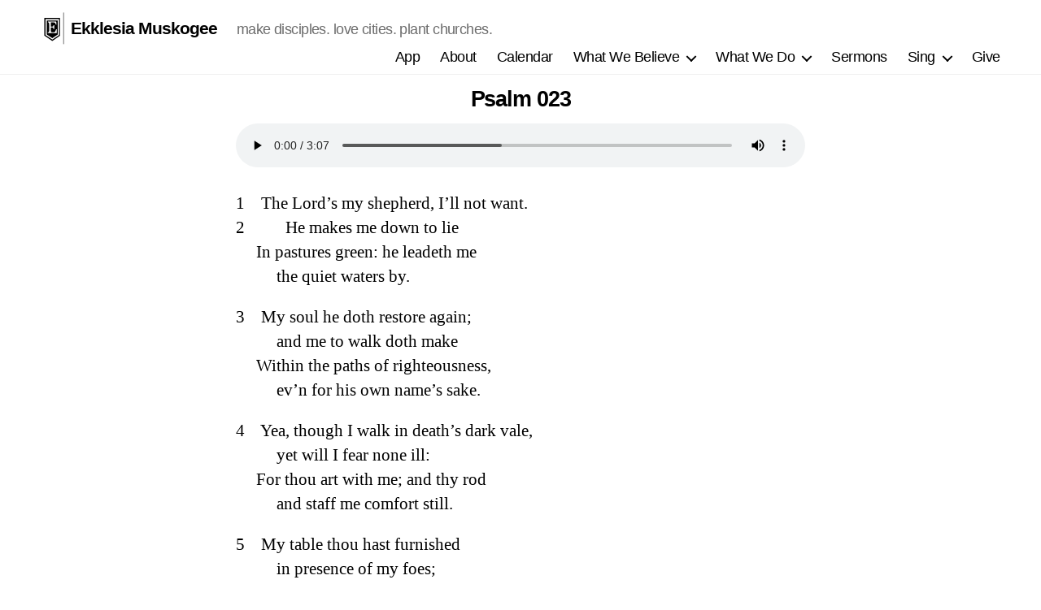

--- FILE ---
content_type: text/html; charset=UTF-8
request_url: https://www.ekklesiamuskogee.church/psalm-023/
body_size: 10214
content:
<!DOCTYPE html>

<html class="no-js" lang="en">

	<head>

		<meta charset="UTF-8">
		<meta name="viewport" content="width=device-width, initial-scale=1.0" >

		<link rel="profile" href="https://gmpg.org/xfn/11">
		<title>Psalm 023 &#8211; Ekklesia Muskogee</title>
<meta name='robots' content='max-image-preview:large' />
	<style>img:is([sizes="auto" i], [sizes^="auto," i]) { contain-intrinsic-size: 3000px 1500px }</style>
	<link rel="alternate" type="application/rss+xml" title="Ekklesia Muskogee &raquo; Feed" href="https://www.ekklesiamuskogee.church/feed/" />
<script>
window._wpemojiSettings = {"baseUrl":"https:\/\/s.w.org\/images\/core\/emoji\/15.0.3\/72x72\/","ext":".png","svgUrl":"https:\/\/s.w.org\/images\/core\/emoji\/15.0.3\/svg\/","svgExt":".svg","source":{"concatemoji":"https:\/\/www.ekklesiamuskogee.church\/wp-includes\/js\/wp-emoji-release.min.js?ver=6.7.4"}};
/*! This file is auto-generated */
!function(i,n){var o,s,e;function c(e){try{var t={supportTests:e,timestamp:(new Date).valueOf()};sessionStorage.setItem(o,JSON.stringify(t))}catch(e){}}function p(e,t,n){e.clearRect(0,0,e.canvas.width,e.canvas.height),e.fillText(t,0,0);var t=new Uint32Array(e.getImageData(0,0,e.canvas.width,e.canvas.height).data),r=(e.clearRect(0,0,e.canvas.width,e.canvas.height),e.fillText(n,0,0),new Uint32Array(e.getImageData(0,0,e.canvas.width,e.canvas.height).data));return t.every(function(e,t){return e===r[t]})}function u(e,t,n){switch(t){case"flag":return n(e,"\ud83c\udff3\ufe0f\u200d\u26a7\ufe0f","\ud83c\udff3\ufe0f\u200b\u26a7\ufe0f")?!1:!n(e,"\ud83c\uddfa\ud83c\uddf3","\ud83c\uddfa\u200b\ud83c\uddf3")&&!n(e,"\ud83c\udff4\udb40\udc67\udb40\udc62\udb40\udc65\udb40\udc6e\udb40\udc67\udb40\udc7f","\ud83c\udff4\u200b\udb40\udc67\u200b\udb40\udc62\u200b\udb40\udc65\u200b\udb40\udc6e\u200b\udb40\udc67\u200b\udb40\udc7f");case"emoji":return!n(e,"\ud83d\udc26\u200d\u2b1b","\ud83d\udc26\u200b\u2b1b")}return!1}function f(e,t,n){var r="undefined"!=typeof WorkerGlobalScope&&self instanceof WorkerGlobalScope?new OffscreenCanvas(300,150):i.createElement("canvas"),a=r.getContext("2d",{willReadFrequently:!0}),o=(a.textBaseline="top",a.font="600 32px Arial",{});return e.forEach(function(e){o[e]=t(a,e,n)}),o}function t(e){var t=i.createElement("script");t.src=e,t.defer=!0,i.head.appendChild(t)}"undefined"!=typeof Promise&&(o="wpEmojiSettingsSupports",s=["flag","emoji"],n.supports={everything:!0,everythingExceptFlag:!0},e=new Promise(function(e){i.addEventListener("DOMContentLoaded",e,{once:!0})}),new Promise(function(t){var n=function(){try{var e=JSON.parse(sessionStorage.getItem(o));if("object"==typeof e&&"number"==typeof e.timestamp&&(new Date).valueOf()<e.timestamp+604800&&"object"==typeof e.supportTests)return e.supportTests}catch(e){}return null}();if(!n){if("undefined"!=typeof Worker&&"undefined"!=typeof OffscreenCanvas&&"undefined"!=typeof URL&&URL.createObjectURL&&"undefined"!=typeof Blob)try{var e="postMessage("+f.toString()+"("+[JSON.stringify(s),u.toString(),p.toString()].join(",")+"));",r=new Blob([e],{type:"text/javascript"}),a=new Worker(URL.createObjectURL(r),{name:"wpTestEmojiSupports"});return void(a.onmessage=function(e){c(n=e.data),a.terminate(),t(n)})}catch(e){}c(n=f(s,u,p))}t(n)}).then(function(e){for(var t in e)n.supports[t]=e[t],n.supports.everything=n.supports.everything&&n.supports[t],"flag"!==t&&(n.supports.everythingExceptFlag=n.supports.everythingExceptFlag&&n.supports[t]);n.supports.everythingExceptFlag=n.supports.everythingExceptFlag&&!n.supports.flag,n.DOMReady=!1,n.readyCallback=function(){n.DOMReady=!0}}).then(function(){return e}).then(function(){var e;n.supports.everything||(n.readyCallback(),(e=n.source||{}).concatemoji?t(e.concatemoji):e.wpemoji&&e.twemoji&&(t(e.twemoji),t(e.wpemoji)))}))}((window,document),window._wpemojiSettings);
</script>

<style id='wp-emoji-styles-inline-css'>

	img.wp-smiley, img.emoji {
		display: inline !important;
		border: none !important;
		box-shadow: none !important;
		height: 1em !important;
		width: 1em !important;
		margin: 0 0.07em !important;
		vertical-align: -0.1em !important;
		background: none !important;
		padding: 0 !important;
	}
</style>
<link rel='stylesheet' id='wp-block-library-css' href='https://www.ekklesiamuskogee.church/wp-includes/css/dist/block-library/style.min.css?ver=6.7.4' media='all' />
<link rel='stylesheet' id='me-spr-block-styles-css' href='https://www.ekklesiamuskogee.church/wp-content/plugins/simple-post-redirect/css/block-styles.min.css?ver=6.7.4' media='all' />
<style id='classic-theme-styles-inline-css'>
/*! This file is auto-generated */
.wp-block-button__link{color:#fff;background-color:#32373c;border-radius:9999px;box-shadow:none;text-decoration:none;padding:calc(.667em + 2px) calc(1.333em + 2px);font-size:1.125em}.wp-block-file__button{background:#32373c;color:#fff;text-decoration:none}
</style>
<style id='global-styles-inline-css'>
:root{--wp--preset--aspect-ratio--square: 1;--wp--preset--aspect-ratio--4-3: 4/3;--wp--preset--aspect-ratio--3-4: 3/4;--wp--preset--aspect-ratio--3-2: 3/2;--wp--preset--aspect-ratio--2-3: 2/3;--wp--preset--aspect-ratio--16-9: 16/9;--wp--preset--aspect-ratio--9-16: 9/16;--wp--preset--color--black: #000000;--wp--preset--color--cyan-bluish-gray: #abb8c3;--wp--preset--color--white: #ffffff;--wp--preset--color--pale-pink: #f78da7;--wp--preset--color--vivid-red: #cf2e2e;--wp--preset--color--luminous-vivid-orange: #ff6900;--wp--preset--color--luminous-vivid-amber: #fcb900;--wp--preset--color--light-green-cyan: #7bdcb5;--wp--preset--color--vivid-green-cyan: #00d084;--wp--preset--color--pale-cyan-blue: #8ed1fc;--wp--preset--color--vivid-cyan-blue: #0693e3;--wp--preset--color--vivid-purple: #9b51e0;--wp--preset--color--accent: #1c8386;--wp--preset--color--primary: #000000;--wp--preset--color--secondary: #6d6d6d;--wp--preset--color--subtle-background: #dbdbdb;--wp--preset--color--background: #ffffff;--wp--preset--gradient--vivid-cyan-blue-to-vivid-purple: linear-gradient(135deg,rgba(6,147,227,1) 0%,rgb(155,81,224) 100%);--wp--preset--gradient--light-green-cyan-to-vivid-green-cyan: linear-gradient(135deg,rgb(122,220,180) 0%,rgb(0,208,130) 100%);--wp--preset--gradient--luminous-vivid-amber-to-luminous-vivid-orange: linear-gradient(135deg,rgba(252,185,0,1) 0%,rgba(255,105,0,1) 100%);--wp--preset--gradient--luminous-vivid-orange-to-vivid-red: linear-gradient(135deg,rgba(255,105,0,1) 0%,rgb(207,46,46) 100%);--wp--preset--gradient--very-light-gray-to-cyan-bluish-gray: linear-gradient(135deg,rgb(238,238,238) 0%,rgb(169,184,195) 100%);--wp--preset--gradient--cool-to-warm-spectrum: linear-gradient(135deg,rgb(74,234,220) 0%,rgb(151,120,209) 20%,rgb(207,42,186) 40%,rgb(238,44,130) 60%,rgb(251,105,98) 80%,rgb(254,248,76) 100%);--wp--preset--gradient--blush-light-purple: linear-gradient(135deg,rgb(255,206,236) 0%,rgb(152,150,240) 100%);--wp--preset--gradient--blush-bordeaux: linear-gradient(135deg,rgb(254,205,165) 0%,rgb(254,45,45) 50%,rgb(107,0,62) 100%);--wp--preset--gradient--luminous-dusk: linear-gradient(135deg,rgb(255,203,112) 0%,rgb(199,81,192) 50%,rgb(65,88,208) 100%);--wp--preset--gradient--pale-ocean: linear-gradient(135deg,rgb(255,245,203) 0%,rgb(182,227,212) 50%,rgb(51,167,181) 100%);--wp--preset--gradient--electric-grass: linear-gradient(135deg,rgb(202,248,128) 0%,rgb(113,206,126) 100%);--wp--preset--gradient--midnight: linear-gradient(135deg,rgb(2,3,129) 0%,rgb(40,116,252) 100%);--wp--preset--font-size--small: 18px;--wp--preset--font-size--medium: 20px;--wp--preset--font-size--large: 26.25px;--wp--preset--font-size--x-large: 42px;--wp--preset--font-size--normal: 21px;--wp--preset--font-size--larger: 32px;--wp--preset--spacing--20: 0.44rem;--wp--preset--spacing--30: 0.67rem;--wp--preset--spacing--40: 1rem;--wp--preset--spacing--50: 1.5rem;--wp--preset--spacing--60: 2.25rem;--wp--preset--spacing--70: 3.38rem;--wp--preset--spacing--80: 5.06rem;--wp--preset--shadow--natural: 6px 6px 9px rgba(0, 0, 0, 0.2);--wp--preset--shadow--deep: 12px 12px 50px rgba(0, 0, 0, 0.4);--wp--preset--shadow--sharp: 6px 6px 0px rgba(0, 0, 0, 0.2);--wp--preset--shadow--outlined: 6px 6px 0px -3px rgba(255, 255, 255, 1), 6px 6px rgba(0, 0, 0, 1);--wp--preset--shadow--crisp: 6px 6px 0px rgba(0, 0, 0, 1);}:where(.is-layout-flex){gap: 0.5em;}:where(.is-layout-grid){gap: 0.5em;}body .is-layout-flex{display: flex;}.is-layout-flex{flex-wrap: wrap;align-items: center;}.is-layout-flex > :is(*, div){margin: 0;}body .is-layout-grid{display: grid;}.is-layout-grid > :is(*, div){margin: 0;}:where(.wp-block-columns.is-layout-flex){gap: 2em;}:where(.wp-block-columns.is-layout-grid){gap: 2em;}:where(.wp-block-post-template.is-layout-flex){gap: 1.25em;}:where(.wp-block-post-template.is-layout-grid){gap: 1.25em;}.has-black-color{color: var(--wp--preset--color--black) !important;}.has-cyan-bluish-gray-color{color: var(--wp--preset--color--cyan-bluish-gray) !important;}.has-white-color{color: var(--wp--preset--color--white) !important;}.has-pale-pink-color{color: var(--wp--preset--color--pale-pink) !important;}.has-vivid-red-color{color: var(--wp--preset--color--vivid-red) !important;}.has-luminous-vivid-orange-color{color: var(--wp--preset--color--luminous-vivid-orange) !important;}.has-luminous-vivid-amber-color{color: var(--wp--preset--color--luminous-vivid-amber) !important;}.has-light-green-cyan-color{color: var(--wp--preset--color--light-green-cyan) !important;}.has-vivid-green-cyan-color{color: var(--wp--preset--color--vivid-green-cyan) !important;}.has-pale-cyan-blue-color{color: var(--wp--preset--color--pale-cyan-blue) !important;}.has-vivid-cyan-blue-color{color: var(--wp--preset--color--vivid-cyan-blue) !important;}.has-vivid-purple-color{color: var(--wp--preset--color--vivid-purple) !important;}.has-black-background-color{background-color: var(--wp--preset--color--black) !important;}.has-cyan-bluish-gray-background-color{background-color: var(--wp--preset--color--cyan-bluish-gray) !important;}.has-white-background-color{background-color: var(--wp--preset--color--white) !important;}.has-pale-pink-background-color{background-color: var(--wp--preset--color--pale-pink) !important;}.has-vivid-red-background-color{background-color: var(--wp--preset--color--vivid-red) !important;}.has-luminous-vivid-orange-background-color{background-color: var(--wp--preset--color--luminous-vivid-orange) !important;}.has-luminous-vivid-amber-background-color{background-color: var(--wp--preset--color--luminous-vivid-amber) !important;}.has-light-green-cyan-background-color{background-color: var(--wp--preset--color--light-green-cyan) !important;}.has-vivid-green-cyan-background-color{background-color: var(--wp--preset--color--vivid-green-cyan) !important;}.has-pale-cyan-blue-background-color{background-color: var(--wp--preset--color--pale-cyan-blue) !important;}.has-vivid-cyan-blue-background-color{background-color: var(--wp--preset--color--vivid-cyan-blue) !important;}.has-vivid-purple-background-color{background-color: var(--wp--preset--color--vivid-purple) !important;}.has-black-border-color{border-color: var(--wp--preset--color--black) !important;}.has-cyan-bluish-gray-border-color{border-color: var(--wp--preset--color--cyan-bluish-gray) !important;}.has-white-border-color{border-color: var(--wp--preset--color--white) !important;}.has-pale-pink-border-color{border-color: var(--wp--preset--color--pale-pink) !important;}.has-vivid-red-border-color{border-color: var(--wp--preset--color--vivid-red) !important;}.has-luminous-vivid-orange-border-color{border-color: var(--wp--preset--color--luminous-vivid-orange) !important;}.has-luminous-vivid-amber-border-color{border-color: var(--wp--preset--color--luminous-vivid-amber) !important;}.has-light-green-cyan-border-color{border-color: var(--wp--preset--color--light-green-cyan) !important;}.has-vivid-green-cyan-border-color{border-color: var(--wp--preset--color--vivid-green-cyan) !important;}.has-pale-cyan-blue-border-color{border-color: var(--wp--preset--color--pale-cyan-blue) !important;}.has-vivid-cyan-blue-border-color{border-color: var(--wp--preset--color--vivid-cyan-blue) !important;}.has-vivid-purple-border-color{border-color: var(--wp--preset--color--vivid-purple) !important;}.has-vivid-cyan-blue-to-vivid-purple-gradient-background{background: var(--wp--preset--gradient--vivid-cyan-blue-to-vivid-purple) !important;}.has-light-green-cyan-to-vivid-green-cyan-gradient-background{background: var(--wp--preset--gradient--light-green-cyan-to-vivid-green-cyan) !important;}.has-luminous-vivid-amber-to-luminous-vivid-orange-gradient-background{background: var(--wp--preset--gradient--luminous-vivid-amber-to-luminous-vivid-orange) !important;}.has-luminous-vivid-orange-to-vivid-red-gradient-background{background: var(--wp--preset--gradient--luminous-vivid-orange-to-vivid-red) !important;}.has-very-light-gray-to-cyan-bluish-gray-gradient-background{background: var(--wp--preset--gradient--very-light-gray-to-cyan-bluish-gray) !important;}.has-cool-to-warm-spectrum-gradient-background{background: var(--wp--preset--gradient--cool-to-warm-spectrum) !important;}.has-blush-light-purple-gradient-background{background: var(--wp--preset--gradient--blush-light-purple) !important;}.has-blush-bordeaux-gradient-background{background: var(--wp--preset--gradient--blush-bordeaux) !important;}.has-luminous-dusk-gradient-background{background: var(--wp--preset--gradient--luminous-dusk) !important;}.has-pale-ocean-gradient-background{background: var(--wp--preset--gradient--pale-ocean) !important;}.has-electric-grass-gradient-background{background: var(--wp--preset--gradient--electric-grass) !important;}.has-midnight-gradient-background{background: var(--wp--preset--gradient--midnight) !important;}.has-small-font-size{font-size: var(--wp--preset--font-size--small) !important;}.has-medium-font-size{font-size: var(--wp--preset--font-size--medium) !important;}.has-large-font-size{font-size: var(--wp--preset--font-size--large) !important;}.has-x-large-font-size{font-size: var(--wp--preset--font-size--x-large) !important;}
:where(.wp-block-post-template.is-layout-flex){gap: 1.25em;}:where(.wp-block-post-template.is-layout-grid){gap: 1.25em;}
:where(.wp-block-columns.is-layout-flex){gap: 2em;}:where(.wp-block-columns.is-layout-grid){gap: 2em;}
:root :where(.wp-block-pullquote){font-size: 1.5em;line-height: 1.6;}
</style>
<link rel='stylesheet' id='wcjp-frontend.css-css' href='https://www.ekklesiamuskogee.church/wp-content/plugins/custom-css-js-php/assets/css/wcjp-frontend.css?ver=6.7.4' media='all' />
<link rel='stylesheet' id='parent-style-css' href='https://www.ekklesiamuskogee.church/wp-content/themes/twentytwenty/style.css?ver=6.7.4' media='all' />
<link rel='stylesheet' id='child-style-css' href='https://www.ekklesiamuskogee.church/wp-content/themes/ekklesia-theme/style.css?ver=6.7.4' media='all' />
<link rel='stylesheet' id='twentytwenty-style-css' href='https://www.ekklesiamuskogee.church/wp-content/themes/ekklesia-theme/style.css?ver=6.7.4' media='all' />
<style id='twentytwenty-style-inline-css'>
.color-accent,.color-accent-hover:hover,.color-accent-hover:focus,:root .has-accent-color,.has-drop-cap:not(:focus):first-letter,.wp-block-button.is-style-outline,a { color: #1c8386; }blockquote,.border-color-accent,.border-color-accent-hover:hover,.border-color-accent-hover:focus { border-color: #1c8386; }button,.button,.faux-button,.wp-block-button__link,.wp-block-file .wp-block-file__button,input[type="button"],input[type="reset"],input[type="submit"],.bg-accent,.bg-accent-hover:hover,.bg-accent-hover:focus,:root .has-accent-background-color,.comment-reply-link { background-color: #1c8386; }.fill-children-accent,.fill-children-accent * { fill: #1c8386; }:root .has-background-color,button,.button,.faux-button,.wp-block-button__link,.wp-block-file__button,input[type="button"],input[type="reset"],input[type="submit"],.wp-block-button,.comment-reply-link,.has-background.has-primary-background-color:not(.has-text-color),.has-background.has-primary-background-color *:not(.has-text-color),.has-background.has-accent-background-color:not(.has-text-color),.has-background.has-accent-background-color *:not(.has-text-color) { color: #ffffff; }:root .has-background-background-color { background-color: #ffffff; }body,.entry-title a,:root .has-primary-color { color: #000000; }:root .has-primary-background-color { background-color: #000000; }cite,figcaption,.wp-caption-text,.post-meta,.entry-content .wp-block-archives li,.entry-content .wp-block-categories li,.entry-content .wp-block-latest-posts li,.wp-block-latest-comments__comment-date,.wp-block-latest-posts__post-date,.wp-block-embed figcaption,.wp-block-image figcaption,.wp-block-pullquote cite,.comment-metadata,.comment-respond .comment-notes,.comment-respond .logged-in-as,.pagination .dots,.entry-content hr:not(.has-background),hr.styled-separator,:root .has-secondary-color { color: #6d6d6d; }:root .has-secondary-background-color { background-color: #6d6d6d; }pre,fieldset,input,textarea,table,table *,hr { border-color: #dbdbdb; }caption,code,code,kbd,samp,.wp-block-table.is-style-stripes tbody tr:nth-child(odd),:root .has-subtle-background-background-color { background-color: #dbdbdb; }.wp-block-table.is-style-stripes { border-bottom-color: #dbdbdb; }.wp-block-latest-posts.is-grid li { border-top-color: #dbdbdb; }:root .has-subtle-background-color { color: #dbdbdb; }body:not(.overlay-header) .primary-menu > li > a,body:not(.overlay-header) .primary-menu > li > .icon,.modal-menu a,.footer-menu a, .footer-widgets a:where(:not(.wp-block-button__link)),#site-footer .wp-block-button.is-style-outline,.wp-block-pullquote:before,.singular:not(.overlay-header) .entry-header a,.archive-header a,.header-footer-group .color-accent,.header-footer-group .color-accent-hover:hover { color: #1c8386; }.social-icons a,#site-footer button:not(.toggle),#site-footer .button,#site-footer .faux-button,#site-footer .wp-block-button__link,#site-footer .wp-block-file__button,#site-footer input[type="button"],#site-footer input[type="reset"],#site-footer input[type="submit"] { background-color: #1c8386; }.social-icons a,body:not(.overlay-header) .primary-menu ul,.header-footer-group button,.header-footer-group .button,.header-footer-group .faux-button,.header-footer-group .wp-block-button:not(.is-style-outline) .wp-block-button__link,.header-footer-group .wp-block-file__button,.header-footer-group input[type="button"],.header-footer-group input[type="reset"],.header-footer-group input[type="submit"] { color: #ffffff; }#site-header,.footer-nav-widgets-wrapper,#site-footer,.menu-modal,.menu-modal-inner,.search-modal-inner,.archive-header,.singular .entry-header,.singular .featured-media:before,.wp-block-pullquote:before { background-color: #ffffff; }.header-footer-group,body:not(.overlay-header) #site-header .toggle,.menu-modal .toggle { color: #000000; }body:not(.overlay-header) .primary-menu ul { background-color: #000000; }body:not(.overlay-header) .primary-menu > li > ul:after { border-bottom-color: #000000; }body:not(.overlay-header) .primary-menu ul ul:after { border-left-color: #000000; }.site-description,body:not(.overlay-header) .toggle-inner .toggle-text,.widget .post-date,.widget .rss-date,.widget_archive li,.widget_categories li,.widget cite,.widget_pages li,.widget_meta li,.widget_nav_menu li,.powered-by-wordpress,.footer-credits .privacy-policy,.to-the-top,.singular .entry-header .post-meta,.singular:not(.overlay-header) .entry-header .post-meta a { color: #6d6d6d; }.header-footer-group pre,.header-footer-group fieldset,.header-footer-group input,.header-footer-group textarea,.header-footer-group table,.header-footer-group table *,.footer-nav-widgets-wrapper,#site-footer,.menu-modal nav *,.footer-widgets-outer-wrapper,.footer-top { border-color: #dbdbdb; }.header-footer-group table caption,body:not(.overlay-header) .header-inner .toggle-wrapper::before { background-color: #dbdbdb; }
</style>
<link rel='stylesheet' id='twentytwenty-fonts-css' href='https://www.ekklesiamuskogee.church/wp-content/themes/twentytwenty/assets/css/font-inter.css?ver=6.7.4' media='all' />
<link rel='stylesheet' id='twentytwenty-print-style-css' href='https://www.ekklesiamuskogee.church/wp-content/themes/twentytwenty/print.css?ver=6.7.4' media='print' />
<!--n2css--><!--n2js--><script src="https://www.ekklesiamuskogee.church/wp-includes/js/jquery/jquery.min.js?ver=3.7.1" id="jquery-core-js"></script>
<script src="https://www.ekklesiamuskogee.church/wp-includes/js/jquery/jquery-migrate.min.js?ver=3.4.1" id="jquery-migrate-js"></script>
<script src="https://www.ekklesiamuskogee.church/wp-content/themes/twentytwenty/assets/js/index.js?ver=6.7.4" id="twentytwenty-js-js" defer data-wp-strategy="defer"></script>
<link rel="https://api.w.org/" href="https://www.ekklesiamuskogee.church/wp-json/" /><link rel="alternate" title="JSON" type="application/json" href="https://www.ekklesiamuskogee.church/wp-json/wp/v2/posts/3371" /><link rel="EditURI" type="application/rsd+xml" title="RSD" href="https://www.ekklesiamuskogee.church/xmlrpc.php?rsd" />
<meta name="generator" content="WordPress 6.7.4" />
<link rel="canonical" href="https://www.ekklesiamuskogee.church/psalm-023/" />
<link rel='shortlink' href='https://www.ekklesiamuskogee.church/?p=3371' />
<link rel="alternate" title="oEmbed (JSON)" type="application/json+oembed" href="https://www.ekklesiamuskogee.church/wp-json/oembed/1.0/embed?url=https%3A%2F%2Fwww.ekklesiamuskogee.church%2Fpsalm-023%2F" />
<link rel="alternate" title="oEmbed (XML)" type="text/xml+oembed" href="https://www.ekklesiamuskogee.church/wp-json/oembed/1.0/embed?url=https%3A%2F%2Fwww.ekklesiamuskogee.church%2Fpsalm-023%2F&#038;format=xml" />
<script>
document.documentElement.className = document.documentElement.className.replace( 'no-js', 'js' );
//# sourceURL=twentytwenty_no_js_class
</script>
<style id="custom-background-css">
body.custom-background { background-color: #ffffff; }
</style>
	<style id="uagb-style-conditional-extension">@media (min-width: 1025px){body .uag-hide-desktop.uagb-google-map__wrap,body .uag-hide-desktop{display:none !important}}@media (min-width: 768px) and (max-width: 1024px){body .uag-hide-tab.uagb-google-map__wrap,body .uag-hide-tab{display:none !important}}@media (max-width: 767px){body .uag-hide-mob.uagb-google-map__wrap,body .uag-hide-mob{display:none !important}}</style><link rel="icon" href="https://www.ekklesiamuskogee.church/wp-content/uploads/2020/11/cropped-favi-01-2-32x32.png" sizes="32x32" />
<link rel="icon" href="https://www.ekklesiamuskogee.church/wp-content/uploads/2020/11/cropped-favi-01-2-192x192.png" sizes="192x192" />
<link rel="apple-touch-icon" href="https://www.ekklesiamuskogee.church/wp-content/uploads/2020/11/cropped-favi-01-2-180x180.png" />
<meta name="msapplication-TileImage" content="https://www.ekklesiamuskogee.church/wp-content/uploads/2020/11/cropped-favi-01-2-270x270.png" />
		<style id="wp-custom-css">
			.type-page .entry-header{
	display:none;
}

.powered-by-wordpress{
	display: none;
}

.styled-separator{
	display:none;
}

body{
	font-family: sans-serif!important;
}

html{
	font-family: sans-serif!important;
}

h1,h2,h3,h4,h5,h6,p{
	font-family: sans-serif!important;
}

		</style>
				<script src="https://ajax.googleapis.com/ajax/libs/jquery/3.6.0/jquery.min.js"></script>
		
		
		
	<!-- Art Direction Styles -->



</head>
	

	<body class="post-template post-template-templates post-template-template-sing-the-gospel post-template-templatestemplate-sing-the-gospel-php single single-post postid-3371 single-format-standard custom-background wp-embed-responsive dpt singular missing-post-thumbnail has-single-pagination showing-comments hide-avatars template-sing-the-gospel footer-top-hidden reduced-spacing">

		<a class="skip-link screen-reader-text" href="#site-content">Skip to the content</a>
		<header id="site-header" class="header-footer-group" role="banner">

			<div class="header-inner section-inner">

				<div class="header-titles-wrapper">

					
					    <a href="http://www.ekklesiamuskogee.church/"><svg version="1.1" id="logo" xmlns="http://www.w3.org/2000/svg" xmlns:xlink="http://www.w3.org/1999/xlink" x="0px" y="0px"
	 viewBox="0 0 106 148" style="enable-background:new 0 0 106 148;" xml:space="preserve">
<rect x="102.1" y="1.6" width="2" height="144"/>
<g>
	<path d="M76.6,101.9V37.5H27.8v64.4l24.9,16.4L76.6,101.9z M32.1,91.8h1.1c2.6,0,2.3-0.4,3.1-1.1c0.8-0.7,1.3-1.6,1.5-2.6
		c0.2-1.1,0.3-1.9,0.3-6.3V57.9c0-4-0.1-6.6-0.3-7.9c-0.3-1.3-0.8-2.1-1.6-2.6s-0.5-0.8-3-0.8v-3.7H70L71.3,56h-3.5
		c-0.8-3.7-1.8-5.9-2.9-7.4c-1.2-1.6-2.9-2-11.8-2h-7.3v19.1h3.6c2.5,0,4.4-0.2,5.4-0.7c1.1-0.4,1.8-1.1,2.1-2s0.5-1.6,0.5-4.2h3.8
		v18h-3.8c0-2.9-0.3-3.9-0.8-4.9c-0.5-1-1.2-1.7-2.1-2c-1-0.3-2.5-0.5-4.8-0.5h-3.8v9.6c0,6.3,0.4,10,1.2,11s2.9,1.7,6.4,1.7h3.9
		c2.7,0,6.3-1.3,8-3.5c1.6-2.2,2.8-5.3,3.8-9.2h3.8l-1.1,16.4H32.1V91.8z"/>
	<path d="M16.8,25.9v81l35.8,24.4l34.9-24.4v-81H16.8z M82.5,104.2l-29.7,20.7l-30.9-20.7V31.7h60.6V104.2z"/>
</g>
</svg></a>

<style>
    #logo {
    display: block;
    height: 50px;
    max-width: 100%;
    padding: 5px 8px 5px 0px;
    fill: black;
}

.site-title a {
    color: inherit;
    display: block;
    text-decoration: none;
    font-size: 21px;
}

@media (max-width: 700px){
.site-description {
    display: block!important;
    font-size: 9px!important;
    margin-top: 0px;
}
}

.bar {
    fill: #e6e6e6;
}

.header-inner {
    padding: 10px!important;
}
</style>


					<div class="header-titles">

						<div class="site-title faux-heading"><a href="https://www.ekklesiamuskogee.church/" rel="home">Ekklesia Muskogee</a></div><div class="site-description">make disciples. love cities. plant churches.</div><!-- .site-description -->						

					</div><!-- .header-titles -->

					<button class="toggle nav-toggle mobile-nav-toggle" data-toggle-target=".menu-modal"  data-toggle-body-class="showing-menu-modal" aria-expanded="false" data-set-focus=".close-nav-toggle">
						<span class="toggle-inner">
							<span class="toggle-icon">
								<svg class="svg-icon" aria-hidden="true" role="img" focusable="false" xmlns="http://www.w3.org/2000/svg" width="26" height="7" viewBox="0 0 26 7"><path fill-rule="evenodd" d="M332.5,45 C330.567003,45 329,43.4329966 329,41.5 C329,39.5670034 330.567003,38 332.5,38 C334.432997,38 336,39.5670034 336,41.5 C336,43.4329966 334.432997,45 332.5,45 Z M342,45 C340.067003,45 338.5,43.4329966 338.5,41.5 C338.5,39.5670034 340.067003,38 342,38 C343.932997,38 345.5,39.5670034 345.5,41.5 C345.5,43.4329966 343.932997,45 342,45 Z M351.5,45 C349.567003,45 348,43.4329966 348,41.5 C348,39.5670034 349.567003,38 351.5,38 C353.432997,38 355,39.5670034 355,41.5 C355,43.4329966 353.432997,45 351.5,45 Z" transform="translate(-329 -38)" /></svg>							</span>
							<span class="toggle-text">Menu</span>
						</span>
					</button><!-- .nav-toggle -->

				</div><!-- .header-titles-wrapper -->

				<div class="header-navigation-wrapper">

					
							<nav class="primary-menu-wrapper" aria-label="Horizontal" role="navigation">

								<ul class="primary-menu reset-list-style">

								<li id="menu-item-4513" class="menu-item menu-item-type-custom menu-item-object-custom menu-item-4513"><a href="http://www.ekklesiamuskogee.church/app/">App</a></li>
<li id="menu-item-87" class="menu-item menu-item-type-post_type menu-item-object-page menu-item-87"><a href="https://www.ekklesiamuskogee.church/about-ekklesia/">About</a></li>
<li id="menu-item-4009" class="menu-item menu-item-type-post_type menu-item-object-page menu-item-4009"><a href="https://www.ekklesiamuskogee.church/calendar/">Calendar</a></li>
<li id="menu-item-427" class="menu-item menu-item-type-custom menu-item-object-custom menu-item-has-children menu-item-427"><a href="http://www.ekklesiamuskogee.church/forms-of-unity/">What We Believe</a><span class="icon"></span>
<ul class="sub-menu">
	<li id="menu-item-788" class="menu-item menu-item-type-custom menu-item-object-custom menu-item-788"><a href="http://www.ekklesiamuskogee.church/forms-of-unity/">Forms of Unity</a></li>
	<li id="menu-item-783" class="menu-item menu-item-type-custom menu-item-object-custom menu-item-783"><a href="http://www.ekklesiamuskogee.church/about-ekklesia/">Who We Are and What We Do &#8211; Identity and Mission</a></li>
	<li id="menu-item-784" class="menu-item menu-item-type-custom menu-item-object-custom menu-item-784"><a href="http://www.ekklesiamuskogee.church/who-leads/">Who Leads &#8211; Leadership Structure</a></li>
	<li id="menu-item-356" class="menu-item menu-item-type-custom menu-item-object-custom menu-item-356"><a href="http://www.ekklesiamuskogee.church/the-1689-baptist-confession/">What We Teach &#8211; The 1689 Baptist Confession</a></li>
	<li id="menu-item-705" class="menu-item menu-item-type-custom menu-item-object-custom menu-item-705"><a href="http://www.ekklesiamuskogee.church/the-baptist-catechism/">How We Learn &#8211; The Baptist Catechism</a></li>
	<li id="menu-item-4932" class="menu-item menu-item-type-custom menu-item-object-custom menu-item-4932"><a href="https://www.ekklesiamuskogee.church/an-orthodox-catechism/">How We Learn &#8211; An Orthodox Catechism</a></li>
	<li id="menu-item-4674" class="menu-item menu-item-type-post_type menu-item-object-page menu-item-4674"><a href="https://www.ekklesiamuskogee.church/the-baptist-catechism-for-boys-and-girls/">How We Learn &#8211; The Baptist Catechism for Boys and Girls</a></li>
	<li id="menu-item-786" class="menu-item menu-item-type-custom menu-item-object-custom menu-item-786"><a href="http://www.ekklesiamuskogee.church/how-we-stay-faithful/">How We Stay Faithful &#8211; Church Discipline</a></li>
	<li id="menu-item-360" class="menu-item menu-item-type-custom menu-item-object-custom menu-item-360"><a href="http://www.ekklesiamuskogee.church/what-we-agree-to/">What We Agree To &#8211; Membership Covenant</a></li>
</ul>
</li>
<li id="menu-item-92" class="menu-item menu-item-type-post_type menu-item-object-page menu-item-has-children menu-item-92"><a href="https://www.ekklesiamuskogee.church/what-we-do/">What We Do</a><span class="icon"></span>
<ul class="sub-menu">
	<li id="menu-item-115" class="menu-item menu-item-type-post_type menu-item-object-page menu-item-115"><a href="https://www.ekklesiamuskogee.church/what-we-do/worship-gatherings/">Worship Gatherings</a></li>
	<li id="menu-item-113" class="menu-item menu-item-type-post_type menu-item-object-page menu-item-113"><a href="https://www.ekklesiamuskogee.church/what-we-do/community-groups/">Community Groups</a></li>
	<li id="menu-item-112" class="menu-item menu-item-type-post_type menu-item-object-page menu-item-112"><a href="https://www.ekklesiamuskogee.church/what-we-do/church-planting/">Church Planting</a></li>
	<li id="menu-item-111" class="menu-item menu-item-type-post_type menu-item-object-page menu-item-111"><a href="https://www.ekklesiamuskogee.church/what-we-do/love-muskogee/">Love Muskogee</a></li>
	<li id="menu-item-2562" class="menu-item menu-item-type-custom menu-item-object-custom menu-item-2562"><a href="http://www.shepherd-school.com">Shepherd School</a></li>
	<li id="menu-item-2682" class="menu-item menu-item-type-custom menu-item-object-custom menu-item-2682"><a href="http://rescuethose.com/">Abortion Abolition</a></li>
</ul>
</li>
<li id="menu-item-1787" class="menu-item menu-item-type-custom menu-item-object-custom menu-item-1787"><a href="https://subsplash.com/ekklesiamuskogee/media">Sermons</a></li>
<li id="menu-item-4008" class="menu-item menu-item-type-custom menu-item-object-custom menu-item-has-children menu-item-4008"><a>Sing</a><span class="icon"></span>
<ul class="sub-menu">
	<li id="menu-item-3950" class="menu-item menu-item-type-custom menu-item-object-custom menu-item-3950"><a href="http://www.ekklesiamuskogee.church/songs-of-christ">Psalms</a></li>
	<li id="menu-item-2178" class="menu-item menu-item-type-custom menu-item-object-custom menu-item-2178"><a href="http://www.ekklesiamuskogee.church/sing/">Hymns</a></li>
	<li id="menu-item-4962" class="menu-item menu-item-type-post_type menu-item-object-post menu-item-4962"><a href="https://www.ekklesiamuskogee.church/sing-of-christs-advent/">Advent</a></li>
</ul>
</li>
<li id="menu-item-862" class="menu-item menu-item-type-custom menu-item-object-custom menu-item-862"><a href="https://ekklesiamuskogee.snappages.site/give">Give</a></li>

								</ul>

							</nav><!-- .primary-menu-wrapper -->

						
				</div><!-- .header-navigation-wrapper -->

			</div><!-- .header-inner -->

			
		</header><!-- #site-header -->
		
<div class="menu-modal cover-modal header-footer-group" data-modal-target-string=".menu-modal">

	<div class="menu-modal-inner modal-inner">

		<div class="menu-wrapper section-inner">

			<div class="menu-top">

				<button class="toggle close-nav-toggle fill-children-current-color" data-toggle-target=".menu-modal" data-toggle-body-class="showing-menu-modal" data-set-focus=".menu-modal">
					<span class="toggle-text">Close Menu</span>
					<svg class="svg-icon" aria-hidden="true" role="img" focusable="false" xmlns="http://www.w3.org/2000/svg" width="16" height="16" viewBox="0 0 16 16"><polygon fill="" fill-rule="evenodd" points="6.852 7.649 .399 1.195 1.445 .149 7.899 6.602 14.352 .149 15.399 1.195 8.945 7.649 15.399 14.102 14.352 15.149 7.899 8.695 1.445 15.149 .399 14.102" /></svg>				</button><!-- .nav-toggle -->

				
					<nav class="mobile-menu" aria-label="Mobile">

						<ul class="modal-menu reset-list-style">

						<li class="menu-item menu-item-type-custom menu-item-object-custom menu-item-4513"><div class="ancestor-wrapper"><a href="http://www.ekklesiamuskogee.church/app/">App</a></div><!-- .ancestor-wrapper --></li>
<li class="menu-item menu-item-type-post_type menu-item-object-page menu-item-87"><div class="ancestor-wrapper"><a href="https://www.ekklesiamuskogee.church/about-ekklesia/">About</a></div><!-- .ancestor-wrapper --></li>
<li class="menu-item menu-item-type-post_type menu-item-object-page menu-item-4009"><div class="ancestor-wrapper"><a href="https://www.ekklesiamuskogee.church/calendar/">Calendar</a></div><!-- .ancestor-wrapper --></li>
<li class="menu-item menu-item-type-custom menu-item-object-custom menu-item-has-children menu-item-427"><div class="ancestor-wrapper"><a href="http://www.ekklesiamuskogee.church/forms-of-unity/">What We Believe</a><button class="toggle sub-menu-toggle fill-children-current-color" data-toggle-target=".menu-modal .menu-item-427 > .sub-menu" data-toggle-type="slidetoggle" data-toggle-duration="250" aria-expanded="false"><span class="screen-reader-text">Show sub menu</span><svg class="svg-icon" aria-hidden="true" role="img" focusable="false" xmlns="http://www.w3.org/2000/svg" width="20" height="12" viewBox="0 0 20 12"><polygon fill="" fill-rule="evenodd" points="1319.899 365.778 1327.678 358 1329.799 360.121 1319.899 370.021 1310 360.121 1312.121 358" transform="translate(-1310 -358)" /></svg></button></div><!-- .ancestor-wrapper -->
<ul class="sub-menu">
	<li class="menu-item menu-item-type-custom menu-item-object-custom menu-item-788"><div class="ancestor-wrapper"><a href="http://www.ekklesiamuskogee.church/forms-of-unity/">Forms of Unity</a></div><!-- .ancestor-wrapper --></li>
	<li class="menu-item menu-item-type-custom menu-item-object-custom menu-item-783"><div class="ancestor-wrapper"><a href="http://www.ekklesiamuskogee.church/about-ekklesia/">Who We Are and What We Do &#8211; Identity and Mission</a></div><!-- .ancestor-wrapper --></li>
	<li class="menu-item menu-item-type-custom menu-item-object-custom menu-item-784"><div class="ancestor-wrapper"><a href="http://www.ekklesiamuskogee.church/who-leads/">Who Leads &#8211; Leadership Structure</a></div><!-- .ancestor-wrapper --></li>
	<li class="menu-item menu-item-type-custom menu-item-object-custom menu-item-356"><div class="ancestor-wrapper"><a href="http://www.ekklesiamuskogee.church/the-1689-baptist-confession/">What We Teach &#8211; The 1689 Baptist Confession</a></div><!-- .ancestor-wrapper --></li>
	<li class="menu-item menu-item-type-custom menu-item-object-custom menu-item-705"><div class="ancestor-wrapper"><a href="http://www.ekklesiamuskogee.church/the-baptist-catechism/">How We Learn &#8211; The Baptist Catechism</a></div><!-- .ancestor-wrapper --></li>
	<li class="menu-item menu-item-type-custom menu-item-object-custom menu-item-4932"><div class="ancestor-wrapper"><a href="https://www.ekklesiamuskogee.church/an-orthodox-catechism/">How We Learn &#8211; An Orthodox Catechism</a></div><!-- .ancestor-wrapper --></li>
	<li class="menu-item menu-item-type-post_type menu-item-object-page menu-item-4674"><div class="ancestor-wrapper"><a href="https://www.ekklesiamuskogee.church/the-baptist-catechism-for-boys-and-girls/">How We Learn &#8211; The Baptist Catechism for Boys and Girls</a></div><!-- .ancestor-wrapper --></li>
	<li class="menu-item menu-item-type-custom menu-item-object-custom menu-item-786"><div class="ancestor-wrapper"><a href="http://www.ekklesiamuskogee.church/how-we-stay-faithful/">How We Stay Faithful &#8211; Church Discipline</a></div><!-- .ancestor-wrapper --></li>
	<li class="menu-item menu-item-type-custom menu-item-object-custom menu-item-360"><div class="ancestor-wrapper"><a href="http://www.ekklesiamuskogee.church/what-we-agree-to/">What We Agree To &#8211; Membership Covenant</a></div><!-- .ancestor-wrapper --></li>
</ul>
</li>
<li class="menu-item menu-item-type-post_type menu-item-object-page menu-item-has-children menu-item-92"><div class="ancestor-wrapper"><a href="https://www.ekklesiamuskogee.church/what-we-do/">What We Do</a><button class="toggle sub-menu-toggle fill-children-current-color" data-toggle-target=".menu-modal .menu-item-92 > .sub-menu" data-toggle-type="slidetoggle" data-toggle-duration="250" aria-expanded="false"><span class="screen-reader-text">Show sub menu</span><svg class="svg-icon" aria-hidden="true" role="img" focusable="false" xmlns="http://www.w3.org/2000/svg" width="20" height="12" viewBox="0 0 20 12"><polygon fill="" fill-rule="evenodd" points="1319.899 365.778 1327.678 358 1329.799 360.121 1319.899 370.021 1310 360.121 1312.121 358" transform="translate(-1310 -358)" /></svg></button></div><!-- .ancestor-wrapper -->
<ul class="sub-menu">
	<li class="menu-item menu-item-type-post_type menu-item-object-page menu-item-115"><div class="ancestor-wrapper"><a href="https://www.ekklesiamuskogee.church/what-we-do/worship-gatherings/">Worship Gatherings</a></div><!-- .ancestor-wrapper --></li>
	<li class="menu-item menu-item-type-post_type menu-item-object-page menu-item-113"><div class="ancestor-wrapper"><a href="https://www.ekklesiamuskogee.church/what-we-do/community-groups/">Community Groups</a></div><!-- .ancestor-wrapper --></li>
	<li class="menu-item menu-item-type-post_type menu-item-object-page menu-item-112"><div class="ancestor-wrapper"><a href="https://www.ekklesiamuskogee.church/what-we-do/church-planting/">Church Planting</a></div><!-- .ancestor-wrapper --></li>
	<li class="menu-item menu-item-type-post_type menu-item-object-page menu-item-111"><div class="ancestor-wrapper"><a href="https://www.ekklesiamuskogee.church/what-we-do/love-muskogee/">Love Muskogee</a></div><!-- .ancestor-wrapper --></li>
	<li class="menu-item menu-item-type-custom menu-item-object-custom menu-item-2562"><div class="ancestor-wrapper"><a href="http://www.shepherd-school.com">Shepherd School</a></div><!-- .ancestor-wrapper --></li>
	<li class="menu-item menu-item-type-custom menu-item-object-custom menu-item-2682"><div class="ancestor-wrapper"><a href="http://rescuethose.com/">Abortion Abolition</a></div><!-- .ancestor-wrapper --></li>
</ul>
</li>
<li class="menu-item menu-item-type-custom menu-item-object-custom menu-item-1787"><div class="ancestor-wrapper"><a href="https://subsplash.com/ekklesiamuskogee/media">Sermons</a></div><!-- .ancestor-wrapper --></li>
<li class="menu-item menu-item-type-custom menu-item-object-custom menu-item-has-children menu-item-4008"><div class="ancestor-wrapper"><a>Sing</a><button class="toggle sub-menu-toggle fill-children-current-color" data-toggle-target=".menu-modal .menu-item-4008 > .sub-menu" data-toggle-type="slidetoggle" data-toggle-duration="250" aria-expanded="false"><span class="screen-reader-text">Show sub menu</span><svg class="svg-icon" aria-hidden="true" role="img" focusable="false" xmlns="http://www.w3.org/2000/svg" width="20" height="12" viewBox="0 0 20 12"><polygon fill="" fill-rule="evenodd" points="1319.899 365.778 1327.678 358 1329.799 360.121 1319.899 370.021 1310 360.121 1312.121 358" transform="translate(-1310 -358)" /></svg></button></div><!-- .ancestor-wrapper -->
<ul class="sub-menu">
	<li class="menu-item menu-item-type-custom menu-item-object-custom menu-item-3950"><div class="ancestor-wrapper"><a href="http://www.ekklesiamuskogee.church/songs-of-christ">Psalms</a></div><!-- .ancestor-wrapper --></li>
	<li class="menu-item menu-item-type-custom menu-item-object-custom menu-item-2178"><div class="ancestor-wrapper"><a href="http://www.ekklesiamuskogee.church/sing/">Hymns</a></div><!-- .ancestor-wrapper --></li>
	<li class="menu-item menu-item-type-post_type menu-item-object-post menu-item-4962"><div class="ancestor-wrapper"><a href="https://www.ekklesiamuskogee.church/sing-of-christs-advent/">Advent</a></div><!-- .ancestor-wrapper --></li>
</ul>
</li>
<li class="menu-item menu-item-type-custom menu-item-object-custom menu-item-862"><div class="ancestor-wrapper"><a href="https://ekklesiamuskogee.snappages.site/give">Give</a></div><!-- .ancestor-wrapper --></li>

						</ul>

					</nav>

					
			</div><!-- .menu-top -->

			<div class="menu-bottom">

				
			</div><!-- .menu-bottom -->

		</div><!-- .menu-wrapper -->

	</div><!-- .menu-modal-inner -->

</div><!-- .menu-modal -->
<main id="site-content" role="main">


<main id="site-content" role="main">

	<link rel="stylesheet" href="https://cdnjs.cloudflare.com/ajax/libs/font-awesome/4.7.0/css/font-awesome.min.css">


<article class="post-3371 post type-post status-publish format-standard hentry category-songs-of-christ category-uncategorized tag-songs-of-christ" id="post-3371">

	
<header class="entry-header has-text-align-center header-footer-group">

	<div class="entry-header-inner section-inner medium">

<h1 class="entry-title">Psalm 023</h1>

		

	</div><!-- .entry-header-inner -->

</header><!-- .entry-header -->
	

	
	<div class="post-inner thin ">

		<div class="entry-content sing-the-gospel">

			
<figure class="wp-block-audio"><audio controls src="http://www.ekklesiamuskogee.church/wp-content/uploads/2021/04/23-Psalm-23-4_11_21.mp3"></audio></figure>



<p>1&nbsp; &nbsp; The Lord&#8217;s my shepherd, I&#8217;ll not want.<br>2&nbsp; &nbsp; &nbsp; &nbsp; &nbsp; He makes me down to lie<br>&nbsp;&nbsp; &nbsp; In pastures green: he leadeth me<br>&nbsp; &nbsp; &nbsp; &nbsp; &nbsp; the quiet waters by.</p>



<p>3&nbsp; &nbsp; My soul he doth restore again;<br>&nbsp; &nbsp; &nbsp; &nbsp; &nbsp; and me to walk doth make<br>&nbsp;&nbsp; &nbsp; Within the paths of righteousness,<br>&nbsp; &nbsp; &nbsp; &nbsp; &nbsp; ev&#8217;n for his own name&#8217;s sake.</p>



<p>4&nbsp; &nbsp; Yea, though I walk in death&#8217;s dark vale,<br>&nbsp; &nbsp; &nbsp; &nbsp; &nbsp; yet will I fear none ill:<br>&nbsp;&nbsp; &nbsp; For thou art with me; and thy rod<br>&nbsp; &nbsp; &nbsp; &nbsp; &nbsp; and staff me comfort still.</p>



<p>5&nbsp; &nbsp; My table thou hast furnished<br>&nbsp; &nbsp; &nbsp; &nbsp; &nbsp; in presence of my foes;<br>&nbsp;&nbsp; &nbsp; My head thou dost with oil anoint,<br>&nbsp; &nbsp; &nbsp; &nbsp; &nbsp; and my cup overflows.</p>



<p>6&nbsp; &nbsp; Goodness and mercy all my life<br>&nbsp; &nbsp; &nbsp; &nbsp; &nbsp; shall surely follow me:<br>&nbsp;&nbsp; &nbsp; And in God&#8217;s house for evermore<br>&nbsp; &nbsp; &nbsp; &nbsp; &nbsp; my dwelling-place shall be.</p>
            

        </div><!-- .entry-content -->
	
	</div><!-- .post-inner -->

	
	<nav class="pagination-single section-inner" aria-label="Post">

		<hr class="styled-separator is-style-wide" aria-hidden="true" />

		<div class="pagination-single-inner">

			
				<a class="previous-post" href="https://www.ekklesiamuskogee.church/psalm-019/">
					<span class="arrow" aria-hidden="true">&larr;</span>
					<span class="title"><span class="title-inner">Psalm 019</span></span>
				</a>

				
				<a class="next-post" href="https://www.ekklesiamuskogee.church/psalm-035/">
					<span class="arrow" aria-hidden="true">&rarr;</span>
						<span class="title"><span class="title-inner">Psalm 035</span></span>
				</a>
				
		</div><!-- .pagination-single-inner -->

		<hr class="styled-separator is-style-wide" aria-hidden="true" />

	</nav><!-- .pagination-single -->

	
  <button class="clipboard">Share URL</button>

</article><!-- .post -->	
</main><!-- #site-content -->


<div id="footer-text" class="entry-content">
<p style="font-size:15px" class="has-text-color has-text-align-left has-primary-color homeText">
    Ekklesia Muskogee is a reformed baptist church that gathers for worship in Muskogee, Oklahoma. We confess&nbsp;<a href="https://www.arbca.com/1689-confession">the 1689 second London baptist confession of faith</a>. 
        We affirm&nbsp;<a href="https://www.youtube.com/playlist?list=PLY6XGNIx5y4vA0E_2yKaJOelXXICUAY7z">the five solas of the Reformation</a> as well as
        <a href="https://www.youtube.com/playlist?list=PLY6XGNIx5y4vQNyWt7KDxrFInMBuaPFL0">the doctrines of grace</a> (otherwise known as <em>the five points of Calvinism</em>), 
        and each of our pastors would not be ashamed to be called a <a href="https://www.amazon.com/Calvinist-R-C-Sproul/dp/B078NLCS49">Calvinist</a>. We are a church led by elders, 
        of which there is a plurality (also called&nbsp;<em>pastors</em> and <em>overseers&nbsp;</em>in the Scriptures). Our mission is to make disciples, love cities, and plant churches.</p>
          
          

<link rel="stylesheet" href="https://cdnjs.cloudflare.com/ajax/libs/font-awesome/4.7.0/css/font-awesome.min.css">
<div id="home-links" class="homeLinks">
<a href="https://goo.gl/maps/pRjLzmKU3LDva6tj8">
<i class="fa fa-map-marker" aria-hidden="true">
</i> Get Directions</a>  

<a href="http://youtube.com/ekklesiamuskogee">
<i class="fa fa-youtube-play" aria-hidden="true">
</i> YouTube</a>  

<a href="http://facebook.com/ekklesiamuskogee">
<i class="fa fa-facebook-square" aria-hidden="true">
</i> Facebook</a>  
 
<a href="http://instagram.com/ekklesiagee">
<i class="fa fa-instagram" aria-hidden="true">
</i> Instagram</a></p>
</div>
</div>

          
          
<script id="subsplash-embed-qyr8" type="text/javascript">
var target = document.getElementById("home-links");
var script = document.createElement("script");
script.type = "text/javascript";
script.onload = function(){subsplashEmbed("+qyr8/ap","https://subsplash.com/","subsplash-embed-qyr8");};
script.src = "https://dashboard.static.subsplash.com/production/web-client/external/embed-1.1.0.js";
</script>


			<footer id="site-footer" role="contentinfo" class="header-footer-group">
          
                

				<div class="section-inner">

					<div class="footer-credits">

						<p class="footer-copyright">&copy;
							2026							<a href="https://www.ekklesiamuskogee.church/">Ekklesia Muskogee</a>
						</p><!-- .footer-copyright -->

						<p class="powered-by-wordpress">
							<a href="https://wordpress.org/">
								Powered by WordPress							</a>
						</p><!-- .powered-by-wordpress -->

					</div><!-- .footer-credits -->

					<a class="to-the-top" href="#site-header">
						<span class="to-the-top-long">
							To the top <span class="arrow" aria-hidden="true">&uarr;</span>						</span><!-- .to-the-top-long -->
						<span class="to-the-top-short">
							Up <span class="arrow" aria-hidden="true">&uarr;</span>						</span><!-- .to-the-top-short -->
					</a><!-- .to-the-top -->

				</div><!-- .section-inner -->

			</footer><!-- #site-footer -->
			

		<script src="https://www.ekklesiamuskogee.church/wp-content/plugins/custom-css-js-php/assets/js/wcjp-frontend.js?ver=6.7.4" id="wcjp-frontend.js-js"></script>
                              

                              
	</body>
</html></main><!-- #site-content -->



<style>
#site-content {
    max-width: 853px;
    margin: auto;
}    
</style>


<!-- Page supported by LiteSpeed Cache 7.7 on 2026-01-27 13:27:57 -->

--- FILE ---
content_type: text/css
request_url: https://www.ekklesiamuskogee.church/wp-content/themes/ekklesia-theme/style.css?ver=6.7.4
body_size: 889
content:
/**
 * Theme Name:     Ekklesia Theme
 * Author:         the WordPress team | chaseghuggins
 * Template:       twentytwenty
 * Text Domain:	   ekklesia-theme
 * Description:    This is a version of WP Twenty Twenty Theme created for Ekklesia Muskogee by Ekklesia Muskogee
 */

.romanNumerals { list-style: upper-roman; }

@media (max-width: 700px){
.site-description {
    display:block!important;
	font-size: 13px;
}
	}

#site-header {
    border-bottom: #0000000f 1px solid!important;
}

.wideRow{
	width:100vw!important;
	max-width: 1200px!important;
}

.seriesBook {
    max-width: 196px!important;
    border-radius: 4px;
    overflow: hidden;
}

:focus {
    outline: 0px;
}

.sermonTags {
    display: flex;
    flex-wrap: wrap;
    justify-content: center;
	margin: 15px auto 0px auto;
}

.sermonTags a {
    background-color: black;
    color: white!important;
    border-radius: 360px;
    width: fit-content;
    padding: 6px 12px;
    margin: 3px;
    text-decoration: none;
}

.toggle-text{
	display:none!important;	
}

a:hover{
	text-decoration: none!important;
}

.uagb-post__title {
    margin-top: 20px!important;
}

.extraWideRow{
	width:100vw!important;
	max-width: 2400px!important;
}

.sliderWidth{
	width:100vw;
	max-width: 1680px;
}
.post-meta-wrapper.post-meta-edit-link-wrapper{
	display: none;
}

#sermonLinks{
	margin-top: 50px;
}

#sermonLinks button {
    padding: 8px 18px;
    text-decoration: none;
    font-size: 14px;
    display: flex;
    height: 100%;
    width: max-content;
    align-items: flex-end;
	margin-top: 5px;
	border-radius: 5px;
}

#sermonLinks button:hover {
    background: black;
    color: white;
    transition: .5s ease;
}

@media only screen and (max-width: 600px) {
  div#sermonLinks {
    flex-direction: column;
  }
	
	#sermonLinks button {
    width: 100%;
	padding: 22px 18px;
}
}

audio#player {
    background: transparent;
    width: 90%;
    margin: 20px auto;
    display: block;
}

i.fa {
    margin-right: 17px;
}

h1.entry-title {
    font-size: 1.5em!important;
}

.section-inner {
    max-width: 1280px!important;
}

.singular .entry-header {
    padding: 15px 0px!important;
}

.homeText { 
width: 80vw!important; 
max-width: 720px!important;
}

.homeLinks {
    display: flex;
    flex-wrap: wrap;
    justify-content: center;
}

.homeLinks a {
    text-decoration: none;
    background: #f0f0f0;
    padding: 6px 12px;
    border-radius: 5px;
    color: black;
    margin: 2px;
}

.homeLinks a:hover {
    color: white;
    background-color: black;
    transition: .5s ease;
}

nav.pagination-single.section-inner {
    margin-bottom: 80px;
}

.entry-content > *:not(.alignwide):not(.alignfull):not(.alignleft):not(.alignright):not(.is-style-wide) {
    max-width: 70rem;
	margin-bottom: 20px;
	font-family: serif!important;
}

a {
    text-decoration: none;
}

.header-inner {
    flex-wrap: wrap!important;
}

@media (min-width: 1000px){
.header-navigation-wrapper {
    margin-left: auto;
}
}

@media (min-width: 700px){
.site-description {
    margin-top: -4px;
}
}

.sing-the-gospel * {
    white-space: pre-wrap;
}

.sing-the-gospel * strong,
.sing-the-gospel * b {
    display: contents;
}

.route-app__search-embedded-wrap {
    display: none!important;
}